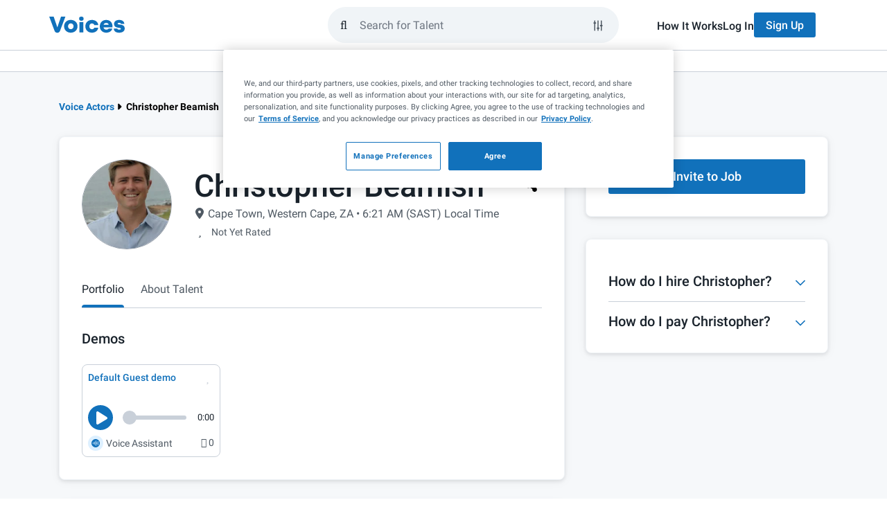

--- FILE ---
content_type: application/javascript; charset=UTF-8
request_url: https://www.voices.com/cdn-cgi/challenge-platform/h/b/scripts/jsd/d251aa49a8a3/main.js?
body_size: 8475
content:
window._cf_chl_opt={AKGCx8:'b'};~function(z6,fx,fQ,fo,fH,fO,fl,fB,z0,z1){z6=S,function(y,e,zZ,z5,f,z){for(zZ={y:337,e:246,f:239,z:206,P:297,J:225,E:169,i:272,W:186,D:259,V:289,h:264,v:328},z5=S,f=y();!![];)try{if(z=parseInt(z5(zZ.y))/1*(parseInt(z5(zZ.e))/2)+parseInt(z5(zZ.f))/3*(parseInt(z5(zZ.z))/4)+parseInt(z5(zZ.P))/5*(parseInt(z5(zZ.J))/6)+-parseInt(z5(zZ.E))/7*(parseInt(z5(zZ.i))/8)+parseInt(z5(zZ.W))/9*(parseInt(z5(zZ.D))/10)+parseInt(z5(zZ.V))/11*(parseInt(z5(zZ.h))/12)+-parseInt(z5(zZ.v))/13,z===e)break;else f.push(f.shift())}catch(P){f.push(f.shift())}}(K,275878),fx=this||self,fQ=fx[z6(205)],fo=function(Ph,Pr,PV,Pw,PJ,z7,e,f,z,P){return Ph={y:372,e:311,f:263},Pr={y:202,e:371,f:187,z:202,P:212,J:303,E:384,i:350,W:277,D:161,V:236,h:201,v:260,n:156,C:321,c:332,T:174,X:382,j:265,m:202,R:286,g:213},PV={y:354,e:244,f:172,z:203,P:362,J:354,E:167,i:230,W:271,D:176,V:142,h:187,v:204,n:338},Pw={y:256,e:338,f:213,z:283,P:252,J:390,E:283,i:390,W:252,D:390,V:380,h:178,v:352,n:194,C:174,c:161,T:245,X:224,j:327,m:161,R:287,g:282,M:235,L:234,A:143,Z:161,x:245,Q:151,o:253,H:187,F:189,N:202,G:316,Y:161,d:283,k:252,I:390,O:234,s:143,l:147,B:187,U:170,b:313,a:372,K0:193,K1:268,K2:153,K3:342,K4:375,K5:161,K6:202,K7:396,K8:143,K9:161,KK:323,KS:371,Ky:143,Ke:161,Kf:143,Kz:330,KP:382},PJ={y:317,e:213},z7=z6,e={'TBEAr':function(J,E){return J(E)},'FHNao':function(J,E){return J(E)},'uhrqM':function(J,E){return J<E},'XYIfm':function(J,E){return J!==E},'xEHBN':function(J,E){return J<E},'xXwTB':function(J,E){return J>E},'hyUAm':function(J,E){return E|J},'fpzly':function(J,E){return J<<E},'IRVzz':function(J,E){return J<E},'bFhbi':function(J,E){return J-E},'iMCwl':function(J,E){return J<<E},'CuuXI':function(J,E){return J&E},'HHIwe':function(J,E){return J==E},'FMnoA':function(J,E){return J<<E},'irBOx':function(J,E){return J>E},'HdLoV':function(J,E){return J(E)},'LQzmL':z7(Ph.y),'wyVRq':function(J,E){return J(E)},'SStQY':function(J,E){return E&J},'BtvsN':function(J,E){return J-E},'onqMs':function(J,E){return J|E},'NTlLO':function(J,E){return J(E)},'lPNmP':function(J,E){return J&E},'kMSQT':function(J,E){return J(E)},'SuEsn':function(J,E){return E==J},'IVWfR':function(J,E){return E!=J},'ZLZUH':function(J,E){return J&E},'wFvZj':function(J,E){return J(E)},'aLoun':function(J,E){return J<E},'iMEZs':function(J,E){return J(E)},'VXpwK':function(J,E){return J>E},'TMzku':function(J,E){return J(E)},'aQLcC':function(J,E){return J==E},'uuTCE':function(J,E){return J-E},'HMvgv':function(J,E){return J(E)},'rVRqD':function(J,E){return E*J},'IkhFF':function(J,E){return J==E},'LjTiC':function(J,E){return J+E}},f=String[z7(Ph.e)],z={'h':function(J){return null==J?'':z.g(J,6,function(E,z8){return z8=S,z8(PJ.y)[z8(PJ.e)](E)})},'g':function(J,E,i,PW,zK,W,D,V,C,T,X,j,R,M,L,A,Z,x,Q,o,Pt){if(PW={y:189},zK=z7,W={'TYTku':function(H,F,N){return H(F,N)},'pTbIv':function(H,F,z9){return z9=S,e[z9(PW.y)](H,F)}},null==J)return'';for(V={},C={},T='',X=2,j=3,R=2,M=[],L=0,A=0,Z=0;e[zK(Pw.y)](Z,J[zK(Pw.e)]);Z+=1)if(x=J[zK(Pw.f)](Z),Object[zK(Pw.z)][zK(Pw.P)][zK(Pw.J)](V,x)||(V[x]=j++,C[x]=!0),Q=T+x,Object[zK(Pw.E)][zK(Pw.P)][zK(Pw.i)](V,Q))T=Q;else{if(Object[zK(Pw.E)][zK(Pw.W)][zK(Pw.D)](C,T)){if(256>T[zK(Pw.V)](0)){if(e[zK(Pw.h)](zK(Pw.v),zK(Pw.n))){for(D=0;e[zK(Pw.C)](D,R);L<<=1,A==E-1?(A=0,M[zK(Pw.c)](i(L)),L=0):A++,D++);for(o=T[zK(Pw.V)](0),D=0;e[zK(Pw.T)](8,D);L=e[zK(Pw.X)](e[zK(Pw.j)](L,1),1&o),E-1==A?(A=0,M[zK(Pw.m)](i(L)),L=0):A++,o>>=1,D++);}else{if(Pt={y:208},J=!![],!E())return;e[zK(Pw.R)](i,function(F,zS){zS=zK,W[zS(Pt.y)](V,T,F)})}}else if(zK(Pw.g)===zK(Pw.M))R();else{for(o=1,D=0;e[zK(Pw.L)](D,R);L=L<<1|o,A==e[zK(Pw.A)](E,1)?(A=0,M[zK(Pw.Z)](i(L)),L=0):A++,o=0,D++);for(o=T[zK(Pw.V)](0),D=0;e[zK(Pw.x)](16,D);L=e[zK(Pw.Q)](L,1)|e[zK(Pw.o)](o,1),e[zK(Pw.H)](A,E-1)?(A=0,M[zK(Pw.m)](e[zK(Pw.F)](i,L)),L=0):A++,o>>=1,D++);}X--,X==0&&(X=Math[zK(Pw.N)](2,R),R++),delete C[T]}else for(o=V[T],D=0;D<R;L=e[zK(Pw.G)](L,1)|e[zK(Pw.o)](o,1),A==e[zK(Pw.A)](E,1)?(A=0,M[zK(Pw.Y)](i(L)),L=0):A++,o>>=1,D++);T=(X--,0==X&&(X=Math[zK(Pw.N)](2,R),R++),V[Q]=j++,String(x))}if(''!==T){if(Object[zK(Pw.d)][zK(Pw.k)][zK(Pw.I)](C,T)){if(256>T[zK(Pw.V)](0)){for(D=0;e[zK(Pw.O)](D,R);L<<=1,A==e[zK(Pw.s)](E,1)?(A=0,M[zK(Pw.c)](i(L)),L=0):A++,D++);for(o=T[zK(Pw.V)](0),D=0;e[zK(Pw.l)](8,D);L=L<<1.96|o&1.49,e[zK(Pw.B)](A,E-1)?(A=0,M[zK(Pw.m)](e[zK(Pw.U)](i,L)),L=0):A++,o>>=1,D++);}else if(e[zK(Pw.h)](e[zK(Pw.b)],zK(Pw.a)))W[zK(Pw.K0)](R,zK(Pw.K1));else{for(o=1,D=0;e[zK(Pw.C)](D,R);L=e[zK(Pw.G)](L,1)|o,e[zK(Pw.H)](A,E-1)?(A=0,M[zK(Pw.c)](e[zK(Pw.K2)](i,L)),L=0):A++,o=0,D++);for(o=T[zK(Pw.V)](0),D=0;16>D;L=L<<1.37|e[zK(Pw.K3)](o,1),A==e[zK(Pw.K4)](E,1)?(A=0,M[zK(Pw.K5)](i(L)),L=0):A++,o>>=1,D++);}X--,X==0&&(X=Math[zK(Pw.K6)](2,R),R++),delete C[T]}else for(o=V[T],D=0;D<R;L=e[zK(Pw.K7)](L<<1,1.61&o),A==e[zK(Pw.K8)](E,1)?(A=0,M[zK(Pw.K9)](e[zK(Pw.KK)](i,L)),L=0):A++,o>>=1,D++);X--,X==0&&R++}for(o=2,D=0;D<R;L=e[zK(Pw.K7)](L<<1,e[zK(Pw.KS)](o,1)),A==e[zK(Pw.Ky)](E,1)?(A=0,M[zK(Pw.Ke)](i(L)),L=0):A++,o>>=1,D++);for(;;)if(L<<=1,A==e[zK(Pw.Kf)](E,1)){M[zK(Pw.Y)](e[zK(Pw.Kz)](i,L));break}else A++;return M[zK(Pw.KP)]('')},'j':function(J,PD,zy,E,i,D){if(PD={y:380},zy=z7,E={},E[zy(PV.y)]=zy(PV.e),i=E,zy(PV.f)===zy(PV.z))D={},D[zy(PV.P)]=i[zy(PV.J)],D[zy(PV.E)]=z.r,D[zy(PV.i)]=zy(PV.W),f[zy(PV.D)][zy(PV.V)](D,'*');else return e[zy(PV.h)](null,J)?'':e[zy(PV.v)]('',J)?null:z.i(J[zy(PV.n)],32768,function(D,ze){return ze=zy,J[ze(PD.y)](D)})},'i':function(J,E,i,zf,W,D,V,C,T,X,j,R,M,L,A,Z,Q,x){for(zf=z7,W=[],D=4,V=4,C=3,T=[],R=i(0),M=E,L=1,X=0;3>X;W[X]=X,X+=1);for(A=0,Z=Math[zf(Pr.y)](2,2),j=1;Z!=j;x=e[zf(Pr.e)](R,M),M>>=1,e[zf(Pr.f)](0,M)&&(M=E,R=i(L++)),A|=j*(0<x?1:0),j<<=1);switch(A){case 0:for(A=0,Z=Math[zf(Pr.z)](2,8),j=1;j!=Z;x=R&M,M>>=1,M==0&&(M=E,R=i(L++)),A|=(0<x?1:0)*j,j<<=1);Q=f(A);break;case 1:for(A=0,Z=Math[zf(Pr.y)](2,16),j=1;e[zf(Pr.P)](j,Z);x=e[zf(Pr.J)](R,M),M>>=1,0==M&&(M=E,R=e[zf(Pr.E)](i,L++)),A|=(e[zf(Pr.i)](0,x)?1:0)*j,j<<=1);Q=e[zf(Pr.W)](f,A);break;case 2:return''}for(X=W[3]=Q,T[zf(Pr.D)](Q);;){if(e[zf(Pr.V)](L,J))return'';for(A=0,Z=Math[zf(Pr.y)](2,C),j=1;j!=Z;x=R&M,M>>=1,M==0&&(M=E,R=e[zf(Pr.h)](i,L++)),A|=j*(0<x?1:0),j<<=1);switch(Q=A){case 0:for(A=0,Z=Math[zf(Pr.z)](2,8),j=1;j!=Z;x=e[zf(Pr.e)](R,M),M>>=1,e[zf(Pr.v)](0,M)&&(M=E,R=i(L++)),A|=(0<x?1:0)*j,j<<=1);W[V++]=f(A),Q=e[zf(Pr.n)](V,1),D--;break;case 1:for(A=0,Z=Math[zf(Pr.z)](2,16),j=1;j!=Z;x=M&R,M>>=1,M==0&&(M=E,R=e[zf(Pr.C)](i,L++)),A|=e[zf(Pr.c)](e[zf(Pr.T)](0,x)?1:0,j),j<<=1);W[V++]=f(A),Q=V-1,D--;break;case 2:return T[zf(Pr.X)]('')}if(e[zf(Pr.j)](0,D)&&(D=Math[zf(Pr.m)](2,C),C++),W[Q])Q=W[Q];else if(V===Q)Q=e[zf(Pr.R)](X,X[zf(Pr.g)](0));else return null;T[zf(Pr.D)](Q),W[V++]=X+Q[zf(Pr.g)](0),D--,X=Q,0==D&&(D=Math[zf(Pr.m)](2,C),C++)}}},P={},P[z7(Ph.f)]=z.h,P}(),fH=null,fO=fI(),fl={},fl[z6(385)]='o',fl[z6(325)]='s',fl[z6(373)]='u',fl[z6(279)]='z',fl[z6(158)]='n',fl[z6(360)]='I',fl[z6(247)]='b',fB=fl,fx[z6(299)]=function(y,z,P,J,Jt,JW,Ji,zT,E,W,D,V,j,h,C,T){if(Jt={y:173,e:190,f:285,z:351,P:140,J:363,E:351,i:243,W:309,D:339,V:309,h:339,v:228,n:386,C:340,c:338,T:214,X:190,j:171,m:237,R:366,g:322,M:295,L:237,A:173,Z:273},JW={y:376,e:338,f:249,z:217},Ji={y:283,e:252,f:390,z:161},zT=z6,E={'koyXb':function(X,j){return X===j},'yjpVa':zT(Jt.y),'PcNvX':function(X,j,R){return X(j,R)},'gTYdV':function(X,j){return j===X},'zDKOv':function(X,j){return X<j},'PITPL':function(X,j){return X!==j},'dkLyr':zT(Jt.e),'OlQBa':function(X,j){return X(j)},'DyQbd':function(X,j){return X+j}},E[zT(Jt.f)](null,z)||z===void 0)return J;for(W=fa(z),y[zT(Jt.z)][zT(Jt.P)]&&(W=W[zT(Jt.J)](y[zT(Jt.E)][zT(Jt.P)](z))),W=y[zT(Jt.i)][zT(Jt.W)]&&y[zT(Jt.D)]?y[zT(Jt.i)][zT(Jt.V)](new y[(zT(Jt.h))](W)):function(X,zj,j){for(zj=zT,X[zj(JW.y)](),j=0;j<X[zj(JW.e)];E[zj(JW.f)](X[j],X[j+1])?X[zj(JW.z)](j+1,1):j+=1);return X}(W),D='nAsAaAb'.split('A'),D=D[zT(Jt.v)][zT(Jt.n)](D),V=0;E[zT(Jt.C)](V,W[zT(Jt.c)]);E[zT(Jt.T)](zT(Jt.X),E[zT(Jt.j)])?(j='s'===P&&!T[zT(Jt.m)](X[j]),E[zT(Jt.R)]===C+R?E[zT(Jt.g)](g,M+L,A):j||Z(x+Q,o[H])):(h=W[V],C=fb(y,z,h),E[zT(Jt.M)](D,C))?(T=E[zT(Jt.f)]('s',C)&&!y[zT(Jt.L)](z[h]),zT(Jt.A)===P+h?i(P+h,C):T||i(E[zT(Jt.Z)](P,h),z[h])):i(P+h,C),V++);return J;function i(X,j,zX){zX=zT,Object[zX(Ji.y)][zX(Ji.e)][zX(Ji.f)](J,j)||(J[j]=[]),J[j][zX(Ji.z)](X)}},z0=z6(164)[z6(367)](';'),z1=z0[z6(228)][z6(386)](z0),fx[z6(341)]=function(y,z,Jh,Jr,zm,P,J,E,i,W){for(Jh={y:314,e:266,f:338,z:266,P:338,J:207,E:220,i:161,W:369},Jr={y:216},zm=z6,P={'KAsLE':function(D,V){return D+V},'iIBXG':function(D,V){return D<V},'gmqqK':function(D,V){return D(V)}},J=Object[zm(Jh.y)](z),E=0;P[zm(Jh.e)](E,J[zm(Jh.f)]);E++)if(i=J[E],'f'===i&&(i='N'),y[i]){for(W=0;P[zm(Jh.z)](W,z[J[E]][zm(Jh.P)]);-1===y[i][zm(Jh.J)](z[J[E]][W])&&(P[zm(Jh.E)](z1,z[J[E]][W])||y[i][zm(Jh.i)]('o.'+z[J[E]][W])),W++);}else y[i]=z[J[E]][zm(Jh.W)](function(D,zR){return zR=zm,P[zR(Jr.y)]('o.',D)})},z3();function fa(e,JS,zc,f,z,P){for(JS={y:374,e:363,f:314,z:180},zc=z6,f={},f[zc(JS.y)]=function(J,E){return J!==E},z=f,P=[];z[zc(JS.y)](null,e);P=P[zc(JS.e)](Object[zc(JS.f)](e)),e=Object[zc(JS.z)](e));return P}function S(y,e,f,z){return y=y-139,f=K(),z=f[y],z}function fU(e,f,J4,zp,z,P){return J4={y:219,e:150,f:392,z:392,P:283,J:359,E:390,i:207,W:219},zp=z6,z={},z[zp(J4.y)]=zp(J4.e),P=z,f instanceof e[zp(J4.f)]&&0<e[zp(J4.z)][zp(J4.P)][zp(J4.J)][zp(J4.E)](f)[zp(J4.i)](P[zp(J4.W)])}function fb(y,e,z,J9,zC,P,J,E,i,W){for(J9={y:377,e:183,f:227,z:367,P:243,J:267,E:389,i:385,W:163,D:335,V:334,h:334,v:335,n:255},zC=z6,P={'qIfpa':zC(J9.y),'RUuxJ':function(D,V){return V==D},'GhgfJ':function(D,V){return V==D},'SwjHF':zC(J9.e),'XzCwM':function(D,V,h){return D(V,h)}},J=P[zC(J9.f)][zC(J9.z)]('|'),E=0;!![];){switch(J[E++]){case'0':if(W===y[zC(J9.P)])return'D';continue;case'1':if(y[zC(J9.P)][zC(J9.J)](W))return'a';continue;case'2':if(P[zC(J9.E)](zC(J9.i),typeof W))try{if(P[zC(J9.W)](P[zC(J9.D)],typeof W[zC(J9.V)]))return W[zC(J9.h)](function(){}),'p'}catch(D){}continue;case'3':return P[zC(J9.v)]==i?P[zC(J9.n)](fU,y,W)?'N':'f':fB[i]||'?';case'4':i=typeof W;continue;case'5':if(P[zC(J9.W)](null,W))return void 0===W?'u':'x';continue;case'6':if(!0===W)return'T';continue;case'7':try{W=e[z]}catch(V){return'i'}continue;case'8':continue;case'9':if(W===!1)return'F';continue}break}}function fG(Pm,zE,e,f){return Pm={y:154},zE=z6,e={},e[zE(Pm.y)]=function(z,P){return z!==P},f=e,f[zE(Pm.y)](fN(),null)}function K(JN){return JN='OlQBa,SSTpq3,2665785SrNlUf,errorInfoObject,pRIb1,eflGZ,appendChild,MeBop,ZLZUH,ICynx,detail,TYlZ6,onerror,chctx,from,ithoE,fromCharCode,random,LQzmL,keys,ouSoP,FMnoA,xNoktMcdIr9VOnlT$WH8v+1YPSup-a3BfLzqZXAUh0bEKR5Cw724DygjQJm6FGies,zNKyk,addEventListener,tabIndex,HMvgv,PcNvX,NTlLO,kfsLm,string,czWbm,fpzly,14556061anIuyo,jsd,kMSQT,now,rVRqD,FCRIj,catch,SwjHF,VPMuH,3QsOspN,length,Set,zDKOv,rxvNi8,SStQY,AKGCx8,location,aUjz8,floor,UyYVg,tduen,oaGzq,aLoun,Object,zxWdr,zHgWG,LSQbP,/invisible/jsd,eEghK,iRejj,pzkfc,toString,bigint,timeout,source,concat,XdifE,jzfoT,yjpVa,split,AdeF3,map,sEwdz,lPNmP,RKqRJ,undefined,AfsGO,BtvsN,sort,8|7|5|2|1|0|6|9|4|3,onload,vYZny,charCodeAt,removeChild,join,DxnCL,wFvZj,object,bind,CgeCI,/jsd/oneshot/d251aa49a8a3/0.6920491503556672:1769138881:ljwPKsq0vQ2ThNV7f8PpRDh4sxUzVqDaBX6jbc_4qYU/,RUuxJ,call,LUGgp,Function,EOQWT,UsbPH,createElement,onqMs,DHlXh,getOwnPropertyNames,open,postMessage,bFhbi,CnwA5,randomUUID,lLlLD,irBOx,send,DKNzh,[native code],iMCwl,contentDocument,wyVRq,tlIcx,log,uuTCE,tIHpy,number,DOMContentLoaded,JBxy9,push,XMLHttpRequest,GhgfJ,_cf_chl_opt;JJgc4;PJAn2;kJOnV9;IWJi4;OHeaY1;DqMg0;FKmRv9;LpvFx1;cAdz2;PqBHf2;nFZCC5;ddwW5;pRIb1;rxvNi8;RrrrA2;erHi9,niFJS,RHBKd,sid,teHSi,1288HTUrxb,HdLoV,dkLyr,DsLRY,d.cookie,xEHBN,error on cf_chl_props,parent,CLPuu,XYIfm,OdQkM,getPrototypeOf,RtKjB,GgUeI,function,stringify,ALStw,5094ENdqhh,HHIwe,GMDIC,FHNao,dhcUD,/b/ov1/0.6920491503556672:1769138881:ljwPKsq0vQ2ThNV7f8PpRDh4sxUzVqDaBX6jbc_4qYU/,LRmiB4,pTbIv,cmZwV,IRxIt,CdloE,error,navigator,style,loading,TMzku,pow,wfJDD,SuEsn,document,242196ZULiNk,indexOf,TYTku,display: none,ontimeout,VhXnI,IVWfR,charAt,PITPL,PEEDb,KAsLE,splice,ddzIN,OXkuq,gmqqK,clientInformation,readyState,aVXmZ,hyUAm,6GVhwmB,_cf_chl_opt,qIfpa,includes,dWzIF,event,pkLOA2,rTVCv,status,IRVzz,moJbH,VXpwK,isNaN,SvbVI,3RxJMDy,BfrYG,JgWUU,TLXAj,Array,cloudflare-invisible,xXwTB,267382iRkrqp,boolean,contentWindow,koyXb,POST,rvJOU,hasOwnProperty,CuuXI,benYh,XzCwM,uhrqM,href,qbeMo,4910CKpHej,aQLcC,/cdn-cgi/challenge-platform/h/,onreadystatechange,kxYxS,2099544GULvhL,IkhFF,iIBXG,isArray,xhr-error,api,NPYSU,success,2264EQaQbL,DyQbd,KQvyr,xtecN,waPWV,iMEZs,http-code:,symbol,__CF$cv$params,IpBUT,TUONG,prototype,SQDgX,gTYdV,LjTiC,TBEAr,3|1|4|0|2,11mMkrdI,body,NwIwR,chWoT,uIpwV,iframe'.split(','),K=function(){return JN},K()}function z4(f,z,JF,zA,P,J,E){if(JF={y:240,e:188,f:271,z:269,P:393,J:229,E:196,i:370,W:182,D:362,V:244,h:167,v:230,n:182,C:176,c:142,T:167,X:230,j:197,m:305,R:176,g:142},zA=z6,P={'sEwdz':function(i,W){return i(W)},'EOQWT':function(i,W){return W===i},'dWzIF':zA(JF.y),'CdloE':zA(JF.e),'GgUeI':zA(JF.f)},!f[zA(JF.z)]){if(P[zA(JF.P)](P[zA(JF.J)],P[zA(JF.E)]))P[zA(JF.i)](E,zA(JF.f));else return}z===P[zA(JF.W)]?(J={},J[zA(JF.D)]=zA(JF.V),J[zA(JF.h)]=f.r,J[zA(JF.v)]=P[zA(JF.n)],fx[zA(JF.C)][zA(JF.c)](J,'*')):(E={},E[zA(JF.D)]=zA(JF.V),E[zA(JF.T)]=f.r,E[zA(JF.X)]=zA(JF.j),E[zA(JF.m)]=z,fx[zA(JF.R)][zA(JF.g)](E,'*'))}function z3(JQ,Jx,zM,y,e,E,f,z,P){if(JQ={y:200,e:326,f:146,z:159,P:280,J:146,E:349,i:394,W:302,D:387,V:356,h:222,v:391,n:242,C:242,c:318,T:319,X:319,j:149,m:262},Jx={y:394,e:356,f:222,z:291,P:181,J:276,E:281,i:262,W:353},zM=z6,y={'UsbPH':function(J){return J()},'MeBop':function(J,E){return E===J},'CgeCI':function(J,E){return J(E)},'eEghK':function(J,E){return E!==J},'NwIwR':zM(JQ.y),'RtKjB':function(J,E){return J===E},'waPWV':zM(JQ.e),'zHgWG':function(J){return J()},'oaGzq':zM(JQ.f),'LUGgp':function(J,E){return J===E},'zNKyk':function(J){return J()},'DKNzh':zM(JQ.z)},e=fx[zM(JQ.P)],!e)return;if(!fk()){if(zM(JQ.J)===y[zM(JQ.E)])return;else{if(E=y[zM(JQ.i)](i),y[zM(JQ.W)](E,null))return;h=(W&&y[zM(JQ.D)](C,c),v(function(){E()},1e3*E))}}if(f=![],z=function(){if(!f){if(f=!![],!fk())return;fF(function(E){z4(e,E)})}},y[zM(JQ.V)](fQ[zM(JQ.h)],zM(JQ.y))){if(y[zM(JQ.v)](zM(JQ.n),zM(JQ.C)))y[zM(JQ.c)](z);else return}else fx[zM(JQ.T)]?fQ[zM(JQ.X)](y[zM(JQ.j)],z):(P=fQ[zM(JQ.m)]||function(){},fQ[zM(JQ.m)]=function(zL){if(zL=zM,y[zL(Jx.y)](P),y[zL(Jx.e)](fQ[zL(Jx.f)],y[zL(Jx.z)])){if(y[zL(Jx.P)](y[zL(Jx.J)],zL(Jx.E)))return;else fQ[zL(Jx.i)]=P,y[zL(Jx.W)](z)}})}function fN(PX,zJ,e,f,z,P){return PX={y:238,e:280,f:238,z:158},zJ=z6,e={},e[zJ(PX.y)]=function(J,E){return E!==J},f=e,z=fx[zJ(PX.e)],!z?null:(P=z.i,f[zJ(PX.f)](typeof P,zJ(PX.z))||P<30)?null:P}function fd(y,PM,zi){return PM={y:312},zi=z6,Math[zi(PM.y)]()<y}function fI(PI,zv){return PI={y:145,e:145},zv=z6,crypto&&crypto[zv(PI.y)]?crypto[zv(PI.e)]():''}function fF(y,Pc,PC,zz,e,f){Pc={y:183,e:336,f:175},PC={y:157,e:166,f:348},zz=z6,e={'tIHpy':zz(Pc.y),'RHBKd':function(z,P){return z(P)},'tduen':function(z){return z()},'VPMuH':function(z){return z()}},f=e[zz(Pc.e)](z2),fu(f.r,function(z,zP){zP=zz,typeof y===e[zP(PC.y)]&&e[zP(PC.e)](y,z),e[zP(PC.f)](fY)}),f.e&&fs(zz(Pc.f),f.e)}function z2(Jp,zg,z,P,J,E,i,W){z=(Jp={y:294,e:221,f:395,z:292,P:199,J:209,E:320,i:290,W:301,D:248,V:215,h:165,v:198,n:152,C:290,c:381,T:310,X:333,j:241,m:312},zg=z6,{'chWoT':zg(Jp.y),'PEEDb':function(D,V,h,v,n){return D(V,h,v,n)},'niFJS':zg(Jp.e),'ithoE':function(D,V){return D!==V}});try{return P=fQ[zg(Jp.f)](z[zg(Jp.z)]),P[zg(Jp.P)]=zg(Jp.J),P[zg(Jp.E)]='-1',fQ[zg(Jp.i)][zg(Jp.W)](P),J=P[zg(Jp.D)],E={},E=pRIb1(J,J,'',E),E=z[zg(Jp.V)](pRIb1,J,J[z[zg(Jp.h)]]||J[zg(Jp.v)],'n.',E),E=pRIb1(J,P[zg(Jp.n)],'d.',E),fQ[zg(Jp.C)][zg(Jp.c)](P),i={},i.r=E,i.e=null,i}catch(D){return z[zg(Jp.T)](zg(Jp.X),zg(Jp.j))?(W={},W.r={},W.e=D,W):W[zg(Jp.m)]()<z}}function fq(PL,zW,y){return PL={y:280,e:346},zW=z6,y=fx[zW(PL.y)],Math[zW(PL.e)](+atob(y.t))}function fs(P,J,J3,zn,E,i,W,D,V,h,v,n,C){if(J3={y:179,e:191,f:368,z:306,P:179,J:270,E:293,i:324,W:161,D:300,V:380,h:358,v:195,n:383,C:251,c:218,T:280,X:254,j:261,m:226,R:343,g:357,M:355,L:162,A:141,Z:250,x:361,Q:210,o:144,H:144,F:296,N:296,G:192,Y:226,d:192,k:231,I:345,O:160,s:298,l:308,B:362,U:329,b:148,a:263},zn=z6,E={'uIpwV':function(c,T){return c<T},'kfsLm':function(c,T){return c==T},'eflGZ':function(c,T){return c(T)},'pzkfc':function(c,T){return c>T},'IRxIt':function(c,T){return c|T},'DxnCL':function(c,T){return c<<T},'rvJOU':function(c,T){return T==c},'ddzIN':function(c,T){return c(T)},'NPYSU':zn(J3.y),'benYh':function(c,T){return c+T},'iRejj':zn(J3.e)},!fd(0))return![];W=(i={},i[zn(J3.f)]=P,i[zn(J3.z)]=J,i);try{if(zn(J3.P)!==E[zn(J3.J)]){for(d=1,k=0;E[zn(J3.E)](I,O);l=U|B<<1,E[zn(J3.i)](b,a-1)?(K0=0,K1[zn(J3.W)](E[zn(J3.D)](K2,K3)),K4=0):K5++,K6=0,s++);for(K7=K8[zn(J3.V)](0),K9=0;E[zn(J3.h)](16,KK);Ky=E[zn(J3.v)](E[zn(J3.n)](Ke,1),1&Kf),E[zn(J3.C)](Kz,KP-1)?(KJ=0,KE[zn(J3.W)](E[zn(J3.c)](Ki,KW)),Kt=0):Kw++,KD>>=1,KS++);}else D=fx[zn(J3.T)],V=E[zn(J3.X)](zn(J3.j)+fx[zn(J3.m)][zn(J3.R)],E[zn(J3.g)])+D.r+zn(J3.M),h=new fx[(zn(J3.L))](),h[zn(J3.A)](zn(J3.Z),V),h[zn(J3.x)]=2500,h[zn(J3.Q)]=function(){},v={},v[zn(J3.o)]=fx[zn(J3.m)][zn(J3.H)],v[zn(J3.F)]=fx[zn(J3.m)][zn(J3.N)],v[zn(J3.G)]=fx[zn(J3.Y)][zn(J3.d)],v[zn(J3.k)]=fx[zn(J3.Y)][zn(J3.I)],v[zn(J3.O)]=fO,n=v,C={},C[zn(J3.s)]=W,C[zn(J3.l)]=n,C[zn(J3.B)]=zn(J3.U),h[zn(J3.b)](fo[zn(J3.a)](C))}catch(T){}}function fY(y){if(y=fN(),null===y)return;fH=(fH&&clearTimeout(fH),setTimeout(function(){fF()},1e3*y))}function fk(Px,zt,e,f,z,P,J){return Px={y:284,e:168,f:346,z:284,P:331,J:168},zt=z6,e={},e[zt(Px.y)]=function(E,i){return E/ i},e[zt(Px.e)]=function(E,i){return E>i},f=e,z=3600,P=fq(),J=Math[zt(Px.f)](f[zt(Px.z)](Date[zt(Px.P)](),1e3)),f[zt(Px.J)](J-P,z)?![]:!![]}function fu(y,e,Pu,Pk,Pq,Pd,PY,zw,f,z,P,J){if(Pu={y:275,e:361,f:268,z:250,P:280,J:155,E:226,i:162,W:141,D:139,V:232,h:261,v:343,n:388,C:269,c:211,T:210,X:378,j:307,m:344,R:344,g:257,M:344,L:257,A:269,Z:364,x:148,Q:263,o:184},Pk={y:288,e:365,f:379,z:379,P:223,J:274,E:367,i:185,W:346,D:331},Pq={y:304},Pd={y:347,e:233,f:271,z:232,P:278},PY={y:275,e:177,f:262,z:315,P:258},zw=z6,f={'CLPuu':zw(Pu.y),'ouSoP':function(E,i){return E(i)},'qbeMo':zw(Pu.e),'UyYVg':function(E,i){return E>=i},'rTVCv':function(E,i){return E+i},'ICynx':function(E,i){return E>i},'jzfoT':function(E,i){return i===E},'aVXmZ':zw(Pu.f),'DHlXh':zw(Pu.z),'XdifE':function(E){return E()}},z=fx[zw(Pu.P)],console[zw(Pu.J)](fx[zw(Pu.E)]),P=new fx[(zw(Pu.i))](),P[zw(Pu.W)](f[zw(Pu.D)],f[zw(Pu.V)](zw(Pu.h)+fx[zw(Pu.E)][zw(Pu.v)]+zw(Pu.n),z.r)),z[zw(Pu.C)]){if(zw(Pu.c)!==zw(Pu.c))return null;else P[zw(Pu.e)]=5e3,P[zw(Pu.T)]=function(zD){zD=zw,zD(PY.y)!==f[zD(PY.e)]?(z[zD(PY.f)]=P,J()):f[zD(PY.z)](e,f[zD(PY.P)])}}P[zw(Pu.X)]=function(zV){zV=zw,f[zV(Pd.y)](P[zV(Pd.e)],200)&&P[zV(Pd.e)]<300?e(zV(Pd.f)):e(f[zV(Pd.z)](zV(Pd.P),P[zV(Pd.e)]))},P[zw(Pu.j)]=function(zr,i,D,V,h,v,n){if(zr=zw,i={'KQvyr':zr(Pk.y),'ALStw':function(W,D,zh){return zh=zr,f[zh(Pq.y)](W,D)}},f[zr(Pk.e)](zr(Pk.f),zr(Pk.z)))e(f[zr(Pk.P)]);else for(D=i[zr(Pk.J)][zr(Pk.E)]('|'),V=0;!![];){switch(D[V++]){case'0':if(i[zr(Pk.i)](n-h,v))return![];continue;case'1':h=z();continue;case'2':return!![];case'3':v=3600;continue;case'4':n=P[zr(Pk.W)](J[zr(Pk.D)]()/1e3);continue}break}},J={'t':fq(),'lhr':fQ[zw(Pu.m)]&&fQ[zw(Pu.R)][zw(Pu.g)]?fQ[zw(Pu.M)][zw(Pu.L)]:'','api':z[zw(Pu.A)]?!![]:![],'c':f[zw(Pu.Z)](fG),'payload':y},P[zw(Pu.x)](fo[zw(Pu.Q)](JSON[zw(Pu.o)](J)))}}()